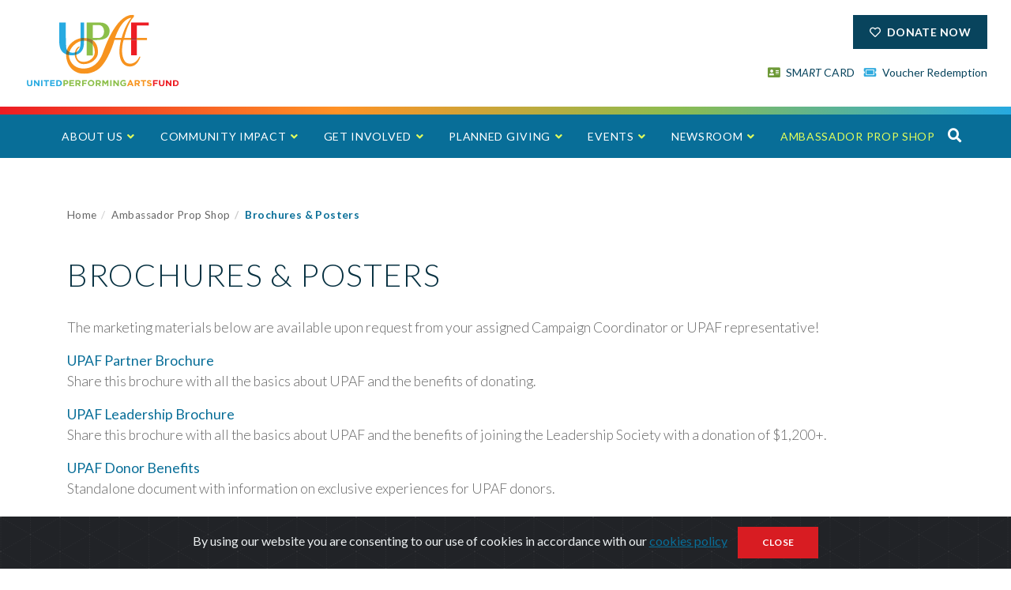

--- FILE ---
content_type: text/html; charset=UTF-8
request_url: https://upaf.org/ambassador-prop-shop/brochures-posters
body_size: 7008
content:
<!DOCTYPE html>
<html lang="en">
<head>
    <meta http-equiv="X-UA-Compatible" content="IE=edge" charset="utf-8">
    <link rel="stylesheet" type="text/css" href="/packages/trivera_bootstrap/themes/trivera_bootstrap/css/bootstrap.css">
	<link rel="stylesheet" type="text/css" href="/packages/trivera_bootstrap/themes/trivera_bootstrap/css/all.min.css">
	<link rel="stylesheet" type="text/css" href="/packages/trivera_bootstrap/themes/trivera_bootstrap/css/cookiealert.css">
     <link rel="stylesheet" type="text/css" href="/packages/trivera_bootstrap/themes/trivera_bootstrap/css/style.css">
    
<title>UPAF - Brochures &amp; Posters</title>

<meta http-equiv="content-type" content="text/html; charset=UTF-8"/>
<meta name="generator" content="concrete5"/>
<meta name="msapplication-TileImage" content="https://upaf.org/application/files/8815/7834/8317/android-chrome-192x192.png"/>
<link rel="shortcut icon" href="https://upaf.org/application/files/6715/7834/8922/favicon.png" type="image/x-icon"/>
<link rel="icon" href="https://upaf.org/application/files/6715/7834/8922/favicon.png" type="image/x-icon"/>
<link rel="apple-touch-icon" href="https://upaf.org/application/files/8815/7834/8317/android-chrome-192x192.png"/>
<link rel="canonical" href="https://upaf.org/ambassador-prop-shop/brochures-posters">
<script type="text/javascript">
    var CCM_DISPATCHER_FILENAME = "/index.php";
    var CCM_CID = 592;
    var CCM_EDIT_MODE = false;
    var CCM_ARRANGE_MODE = false;
    var CCM_IMAGE_PATH = "/concrete/images";
    var CCM_TOOLS_PATH = "/index.php/tools/required";
    var CCM_APPLICATION_URL = "https://upaf.org";
    var CCM_REL = "";
    var CCM_ACTIVE_LOCALE = "en_US";
</script>

<meta property="og:title" content="Brochures &amp; Posters">
<meta property="og:description" content="">
<meta property="og:type" content="website">
<meta property="og:url" content="https://upaf.org/ambassador-prop-shop/brochures-posters">
<meta property="og:image" content="https://upaf.org/application/files/5615/9412/8613/upaf-open-graph-image.jpg">
<meta property="og:image:width" content="1200">
<meta property="og:image:height" content="603">
<meta property="og:site_name" content="UPAF">
<meta property="fb:admins" content="upaf1">
<meta property="fb:app_id" content="35102802147">
<meta name="twitter:card" content="summary_large_image">
<meta name="twitter:site" content="@upaf">
<meta name="twitter:title" content="Brochures &amp; Posters">
<meta name="twitter:description" content="">
<meta name="twitter:image" content="https://upaf.org/application/files/5615/9412/8613/upaf-open-graph-image.jpg">
<meta property="og:locale" content="en_US">
<meta property="og:updated_time" content="2024-02-15T10:23:33-06:00">
<script type="text/javascript" src="/concrete/js/jquery.js?ccm_nocache=7df5b929542c1cf959a45e9a060c5ee1251733ca"></script>
<link href="/application/files/cache/css/237d9fe4a62037e29b09e264ef8fd2b223ba6075.css?ccm_nocache=7df5b929542c1cf959a45e9a060c5ee1251733ca" rel="stylesheet" type="text/css" media="all" data-source="/packages/trivera_bootstrap/blocks/autonav/templates/upaf_main_nav/view.css?ccm_nocache=7df5b929542c1cf959a45e9a060c5ee1251733ca /concrete/css/font-awesome.css?ccm_nocache=7df5b929542c1cf959a45e9a060c5ee1251733ca /concrete/blocks/social_links/view.css?ccm_nocache=7df5b929542c1cf959a45e9a060c5ee1251733ca">
   <meta name="viewport" content="width=device-width, initial-scale=1, shrink-to-fit=no">
    <script>
        if (navigator.userAgent.match(/IEMobile\/10\.0/)) {
            var msViewportStyle = document.createElement('style');
            msViewportStyle.appendChild(
                document.createTextNode(
                    '@-ms-viewport{width:auto!important}'
                )
            );
            document.querySelector('head').appendChild(msViewportStyle);
        }
    </script>
    
            <script type="text/javascript" src="/packages/trivera_bootstrap/themes/trivera_bootstrap/js/flaunt.js"></script>
            
<!-- Global site tag (gtag.js) - Google Analytics -->

<script async src="https://www.googletagmanager.com/gtag/js?id=UA-32853593-1"></script>

<script>
window.dataLayer = window.dataLayer || [];
function gtag(){dataLayer.push(arguments);}
gtag('js', new Date());
gtag('config', 'UA-32853593-1');
</script>

<!-- Google Tag Manager -->
<script>(function(w,d,s,l,i){w[l]=w[l]||[];w[l].push({'gtm.start':
new Date().getTime(),event:'gtm.js'});var f=d.getElementsByTagName(s)[0],
j=d.createElement(s),dl=l!='dataLayer'?'&l='+l:'';j.async=true;j.src=
'https://www.googletagmanager.com/gtm.js?id='+i+dl;f.parentNode.insertBefore(j,f);
})(window,document,'script','dataLayer','GTM-5QB2MHK');</script>
<!-- End Google Tag Manager -->

<!-- Google Tag Manager (noscript) -->
<noscript><iframe src="https://www.googletagmanager.com/ns.html?id=GTM-5QB2MHK"
height="0" width="0" style="display:none;visibility:hidden"></iframe></noscript>
<!-- End Google Tag Manager (noscript) -->

<script>
    $(document).ready(function () {
        $("#searchbar").on("click", function () {
            $("#search-dropdown").slideToggle();
            console.log('in');
        });
    });
</script>


<script>
    $(document).ready(function () {
        $("#searchbar2").on("click", function () {
            $("#search-dropdown").slideToggle();
        });
    });
</script>
<style>
    /* MOBILE SEARCH */
   /* 
 @media only screen and (max-width: 992px) {
        .header-search{
            position:static !important;
        }
        #search-dropdown{
            position: absolute;
            display: none; 
            top: 76px; 
            width: 100%; 
            right: 0px;
            border-radius: .1rem; 
            padding: 1.5rem 1.85rem 1.85rem 1.85rem;
            background: #EEE;
            border-bottom: 1px solid #ccc;
        }
        #query{
            border-radius: .1rem; 
            padding: 1.5rem 1.85rem;
            background-color: white;
        }
         #search-dropdown button {
            padding:1rem;
        }
        #search-dropdown .mb-3, .my-3 {
             margin-bottom: 0 !important;}
    }
 */
</style>

<link rel="apple-touch-icon" sizes="57x57" href="https://upaf.org/apple-icon-57x57.png">
<link rel="apple-touch-icon" sizes="60x60" href="https://upaf.org/apple-icon-60x60.png">
<link rel="apple-touch-icon" sizes="72x72" href="https://upaf.org/apple-icon-72x72.png">
<link rel="apple-touch-icon" sizes="76x76" href="https://upaf.org/apple-icon-76x76.png">
<link rel="apple-touch-icon" sizes="114x114" href="https://upaf.org/apple-icon-114x114.png">
<link rel="apple-touch-icon" sizes="120x120" href="https://upaf.org/apple-icon-120x120.png">
<link rel="apple-touch-icon" sizes="144x144" href="https://upaf.org/apple-icon-144x144.png">
<link rel="apple-touch-icon" sizes="152x152" href="https://upaf.org/apple-icon-152x152.png">
<link rel="apple-touch-icon" sizes="180x180" href="https://upaf.org/apple-icon-180x180.png">
<link rel="icon" type="image/png" sizes="192x192"  href="https://upaf.org/android-icon-192x192.png">
<link rel="icon" type="image/png" sizes="32x32" href="https://upaf.org/favicon-32x32.png">
<link rel="icon" type="image/png" sizes="96x96" href="https://upaf.org/favicon-96x96.png">
<link rel="icon" type="image/png" sizes="16x16" href="https://upaf.org/favicon-16x16.png">
<link rel="manifest" href="/manifest.json">
<meta name="msapplication-TileColor" content="#ffffff">
<meta name="msapplication-TileImage" content="https://upaf.org/ms-icon-144x144.png">
<meta name="theme-color" content="#ffffff">

</head>
<body>

<div class="ccm-page ccm-page-id-592 page-type-content page-template-content">
<header class="site-header active">
<div class="fixed-nav">
<div class="container-fluid padding-30 topbar">
<div class="row">
<div class="col-5 navbar-brand">
	<div itemscope="" itemtype="http://schema.org/Organization">

      <a itemprop="url" href="/"><img itemprop="logo" id="header-logo" src="https://upaf.org//packages/trivera_bootstrap/themes/trivera_bootstrap/images/upaf-logo-color.svg" alt="UPAF - United Performing Arts Fund"></a>
    	</div>
</div>

<div class="col-7 text-right utility">
	

    <p><a href="?campaign=472167" target="_blank"><span class="btn btn-drkblue" id="popupdonatebutton"><span class="far fa-heart">&nbsp;</span> Donate Now</span></a></p>

<p><a href="https://smartcard.upaf.org/" target="_blank"><span class="fas fa-address-card" style="color: #6e9a38;">&nbsp;</span> SM<em>ART</em>&nbsp;CARD</a>&nbsp;&nbsp;&nbsp;&nbsp;<a href="/performance-voucher/"><span class="fas fa-ticket-alt" style="color: #31abde;">&nbsp;</span> Voucher Redemption</a></p>



    <script>
    ;(function (win) {
      win.egProps = {
        campaigns: [
          {
            campaignId: '472167',
	    customDomain: 'events.upaf.org',
            donation: {
              modal: {
                urlParams: { ...readURLParams(), ...{ egrn: true } },
                elementSelector: '#popupdonatebutton'
              },
              nudgeTrays: [
      // CUSTOMIZE YOUR MESSAGE 
      { 
        title: 'One Gift.️', 
        content: 'Regional Impact.️', 
        ctaLabel: ' ⭐️ Give Now', 
        ctaColor: '#08445d', 
        triggerEvent: 'eg:donation:incomplete', 
      }, 
    ],
            }
          }
        ]
      }
  
      win.document.body.appendChild(makeEGScript())
  
      /**
       * Create the embed script
       */
      function makeEGScript() {
        var egScript = win.document.createElement('script')
        egScript.setAttribute('type', 'text/javascript')
        egScript.setAttribute('async', 'true')
        egScript.setAttribute('src', 'https://sdk.classy.org/embedded-giving.js')
  
        return egScript
      }
  
      /**
       * Read URL Params from your website. This could potentially
       * be included in the embed snippet
       */
      function readURLParams() {
        const searchParams = new URLSearchParams(location.search)
  
        const validUrlParams = ['c_src', 'c_src2', 'amount','recurring'];
  
        return validUrlParams.reduce(function toURLParamsMap(urlParamsSoFar, validKey) {
          const value = searchParams.get(validKey)
          return value === null ? urlParamsSoFar : { ...urlParamsSoFar, [validKey]: value }
        }, {})
      }
    })(window)
    </script>
    


    <!--<script>
    ;(function (win) {
      win.egProps = {
        campaigns: [
          {
            campaignId: '472167',
	    customDomain: 'events.upaf.org',
            donation: {
              modal: {
                urlParams: readURLParams(),
                elementSelector: '#popupdonatebutton'
              },
              nudgeTrays: [
      // CUSTOMIZE YOUR MESSAGE 
      { 
        title: 'Make a difference ⭐️', 
        content: 'Complete your gift to help make our mission possible.', 
        ctaLabel: 'Give Now', 
        ctaColor: '#08445d', 
        triggerEvent: 'eg:donation:incomplete', 
      }, 
    ],
            }
          }
        ]
      }
  
      win.document.body.appendChild(makeEGScript())
  
      /**
       * Create the embed script
       */
      function makeEGScript() {
        var egScript = win.document.createElement('script')
        egScript.setAttribute('type', 'text/javascript')
        egScript.setAttribute('async', 'true')
        egScript.setAttribute('src', 'https://sdk.classy.org/embedded-giving.js')
  
        return egScript
      }
  
      /**
       * Read URL Params from your website. This could potentially
       * be included in the embed snippet
       */
      function readURLParams() {
        const searchParams = new URLSearchParams(location.search)
  
        const validUrlParams = ['c_src', 'c_src2', 'amount','recurring'];
  
        return validUrlParams.reduce(function toURLParamsMap(urlParamsSoFar, validKey) {
          const value = searchParams.get(validKey)
          return value === null ? urlParamsSoFar : { ...urlParamsSoFar, [validKey]: value }
        }, {})
      }
    })(window)
    </script>-->
    
</div>
</div>
</div>
<div class="header-border">&nbsp;</div>
<nav class="navbar navbar-expand-lg navbar-dark bg-dark">
  <button class="navbar-toggler" type="button" data-toggle="collapse" data-target="#navbarHeader" aria-controls="navbarHeader" aria-expanded="false" aria-label="Toggle navigation">
    <span class="navbar-toggler-icon"></span>
  </button>
  
<a href="#searchbar2" aria-label="Open Search" aria-expanded="false" aria-controls="searchbar2" role="button" id="searchbar2" class="search-icon-mobile"><em class="fas fa-search"></em></a>


  <div class="collapse navbar-collapse" id="navbarHeader">
   

    <style>

</style>
<ul class="navbar-nav ml-auto"><li class="nav-item   dropdown"><a href="https://upaf.org/about" target="_self" class="  nav-link  dropdown-toggle  "   data-toggle="dropdown" aria-haspopup="true" aria-expanded="true">About Us</a><ul class="dropdown-menu dropdown-menu-right"><li class="nav-item   level2"><a href="https://upaf.org/about/who-we-support" target="_self" class="  dropdown-item "   data-toggle="dropdown" aria-haspopup="true" aria-expanded="true">Who We Support</a><ul class="dropdown-menu dropdown-menu-right"><li class="nav-item   level3"><a href="https://upaf.org/about/who-we-support/member-groups" target="_self" class="  dropdown-item  "  >Members</a></li><li class="nav-item   level3"><a href="https://upaf.org/about/who-we-support/affiliate-groups" target="_self" class="  dropdown-item  "  >Affiliates</a></li></ul></li><li class="nav-item   level2"><a href="https://upaf.org/about/leadership" target="_self" class="  dropdown-item "   data-toggle="dropdown" aria-haspopup="true" aria-expanded="true">Leadership</a><ul class="dropdown-menu dropdown-menu-right"><li class="nav-item   level3"><a href="https://upaf.org/about/leadership/cabinet" target="_self" class="  dropdown-item  "  >UPAF Cabinet</a></li></ul></li><li class="nav-item   level2"><a href="https://upaf.org/about/governance-accountability" target="_self" class="  dropdown-item "   data-toggle="dropdown" aria-haspopup="true" aria-expanded="true">Governance and Accountability</a><ul class="dropdown-menu dropdown-menu-right"><li class="nav-item   level3"><a href="https://upaf.org/about/governance-accountability/annual-report" target="_self" class="  dropdown-item  "  >Annual Report</a></li><li class="nav-item   level3"><a href="https://upaf.org/about/governance-accountability/policies" target="_self" class="  dropdown-item  "  >Policies</a></li></ul></li></ul></li><li class="nav-item   dropdown"><a href="https://upaf.org/community-impact" target="_self" class="  nav-link  dropdown-toggle  "   data-toggle="dropdown" aria-haspopup="true" aria-expanded="true">Community Impact</a><ul class="dropdown-menu dropdown-menu-right"><li class="nav-item   dropdown"><a href="https://upaf.org/community-impact/upaf-bright-minds" target="_self" class="  dropdown-item  "  >UPAF Bright Minds</a></li><li class="nav-item   dropdown"><a href="https://upaf.org/community-impact/arts-accessibility" target="_self" class="  dropdown-item  "  >UPAF Arts Accessibility</a></li></ul></li><li class="nav-item   dropdown"><a href="https://upaf.org/get-involved" target="_self" class="  nav-link  dropdown-toggle  "   data-toggle="dropdown" aria-haspopup="true" aria-expanded="true">Get Involved</a><ul class="dropdown-menu dropdown-menu-right"><li class="nav-item   dropdown"><a href="https://upaf.org/get-involved#ways-to-give" target="_self" class="  dropdown-item  "  >Ways to Give</a></li><li class="nav-item   dropdown"><a href="https://upaf.org/get-involved#benefits" target="_self" class="  dropdown-item  "  >Benefits of Giving</a></li><li class="nav-item   dropdown"><a href="https://upaf.org/get-involved/next-generation-upaf" target="_self" class="  dropdown-item  "  >Next Generation UPAF</a></li><li class="nav-item   dropdown"><a href="https://upaf.org/get-involved/notable-women" target="_self" class="  dropdown-item  "  >Notable Women</a></li><li class="nav-item   dropdown"><a href="https://upaf.org/get-involved/volunteer" target="_self" class="  dropdown-item  "  >Volunteer</a></li><li class="nav-item   dropdown"><a href="https://upaf.org/get-involved/matching-gifts" target="_self" class="  dropdown-item  "  >Matching Gifts</a></li><li class="nav-item   dropdown"><a href="https://upaf.org/get-involved/fundraise" target="_self" class="  dropdown-item  "  >Fundraise for the Arts</a></li><li class="nav-item   dropdown"><a href="https://upaf.org/get-involved/workplace-giving" target="_self" class="  dropdown-item  "  >Workplace Giving</a></li></ul></li><li class="nav-item   dropdown"><a href="https://upaf.org/planned-giving" target="_self" class="  nav-link  dropdown-toggle  "   data-toggle="dropdown" aria-haspopup="true" aria-expanded="true">Planned Giving</a><ul class="dropdown-menu dropdown-menu-right"><li class="nav-item   dropdown"><a href="https://upaf.org/planned-giving/encore-society" target="_self" class="  dropdown-item  "  >Encore Society</a></li></ul></li><li class="nav-item   dropdown"><a href="https://upaf.org/events" target="_self" class="  nav-link  dropdown-toggle  "   data-toggle="dropdown" aria-haspopup="true" aria-expanded="true">Events</a><ul class="dropdown-menu dropdown-menu-right"><li class="nav-item   dropdown"><a href="http://upafride.org" target="_blank" class="  dropdown-item  "  >UPAF Ride for the Arts</a></li><li class="nav-item   dropdown"><a href="https://upaf.org/events/performance_calendar" target="_self" class="  dropdown-item  "  >Performance Calendar</a></li></ul></li><li class="nav-item   dropdown"><a href="https://upaf.org/news" target="_self" class="  nav-link  dropdown-toggle  "   data-toggle="dropdown" aria-haspopup="true" aria-expanded="true">Newsroom</a><ul class="dropdown-menu dropdown-menu-right"><li class="nav-item   dropdown"><a href="https://upaf.org/news/upaf-news-1" target="_self" class="  dropdown-item  "  >UPAF News</a></li><li class="nav-item   dropdown"><a href="https://upaf.org/news/arts-news" target="_self" class="  dropdown-item  "  >Arts News</a></li><li class="nav-item   dropdown"><a href="https://upaf.org/news/stories" target="_self" class="  dropdown-item  "  >Stories</a></li><li class="nav-item   dropdown"><a href="https://upaf.org/news/media-room" target="_self" class="  dropdown-item  "  >Media Room</a></li><li class="nav-item   dropdown"><a href="https://upaf.org/news/upaf-speakers-bureau" target="_self" class="  dropdown-item  "  >UPAF Speaker&#039;s Bureau</a></li></ul></li><li class="nav-item nav-path-selected  "><a href="https://upaf.org/ambassador-prop-shop" target="_self" class="  nav-link  nav-path-selected"  >Ambassador Prop Shop</a></li><li class="nav-item search-icon"><a href="#searchbar" aria-label="Open Search" aria-expanded="false" aria-controls="searchbar" role="button" id="searchbar" class="search-icon"><em class="fas fa-search"></em></a></li></ul>
  </div>
</nav>
</div>

</header>

            <!-- SEARCH -->
                <div id="search-dropdown">
                    <div class="container">
                    <form id="site-search" role="search" method="get" action="https://upaf.org/search">
                        <div class="input-group mb-3">
                            <input id="query" name="query" style="border: 1px solid white;" type="text" class="form-control" placeholder="Search..." aria-label="Search" aria-describedby="Search Button">
                            <div class="input-group-append">
                                <button type="submit" class="fa fa-search fa-lg btn btn-green"><!-- <span>Search</span> --></button>
                            </div>
                        </div>
                    </form>
                    </div>
                </div>
                
<main>

	<div class="subpage-hero">
		</div>
  
    <div class="subpage-content">
    <div class="hidden">
    

<div class="container"><div class="row"><div class="col-12">    <nav role="navigation" aria-label="breadcrumb"><ol class="breadcrumb"><li><a href="https://upaf.org/" target="_self">Home</a></li><li><a href="https://upaf.org/ambassador-prop-shop" target="_self">Ambassador Prop Shop</a></li><li class="active">Brochures &amp; Posters</li></ol></nav>
</div></div></div>    </div>

    

<div class="container"><div class="row"><div class="col-12">    <h1  class="page-title">Brochures &amp; Posters</h1>
</div></div></div>

<div class="container"><div class="row"><div class="col-12">    <p>The marketing materials below are available upon request from your assigned Campaign Coordinator or UPAF representative!</p>

<p><a href="https://upaf.org/application/files/5617/0734/0588/ONLINE_FILE_AC_PartnerBrochure_FINAL.pdf" target="_blank">UPAF Partner Brochure</a><br />
Share this brochure with all the basics about UPAF and the benefits of donating.&nbsp;</p>

<p><a href="https://upaf.org/download_file/2632/0" target="_blank">UPAF Leadership Brochure</a><br />
Share this brochure with all the basics about UPAF and the benefits of joining the Leadership Society with a donation of $1,200+.&nbsp;</p>

<p><a href="https://upaf.org/application/files/8917/0742/9060/Individual_Benefits_Sheet_2024.pdf" target="_blank">UPAF Donor Benefits</a><br />
Standalone document with information on exclusive experiences for UPAF donors.</p>

</div></div></div>    </div>
    </main>


<footer class="footer">
    <div class="container-fluid">
        <div class="row">
            <div class="col-md-4 footer-logo">
                

    <a href="https://upaf.org/" ><img src="/application/files/9315/7834/7823/upaf-logo-color.svg" alt="United Performing Arts Fund" class="ccm-svg ccm-image-block img-responsive bID-231"></a>


    <p><a href="tel:414-273-8723">414-273-8723 (UPAF)</a><br />
301 W. Wisconsin Ave. Suite 600<br />
Milwaukee, WI 53203<br />
&nbsp;</p>



    <p><a href="https://upaf.org/contact"><span class="btn btn-green">Contact Us</span></a></p>

<p><a href="https://upaf.org/member-portal"><span class="btn btn-drkblue">Sign In</span></a></p>

            </div>
            <div class="col-md-4">
                

    
<ul class="bd-footer-links-vert"><li class="  "><a href="https://upaf.org/about" target="_self" class="  "  >About Us</a></li><li class="  "><a href="https://upaf.org/community-impact" target="_self" class="  "  >Community Impact</a></li><li class="  "><a href="https://upaf.org/get-involved" target="_self" class="  "  >Get Involved</a></li><li class="  "><a href="https://upaf.org/planned-giving" target="_self" class="  "  >Planned Giving</a></li><li class="  "><a href="https://upaf.org/events" target="_self" class="  "  >Events</a></li><li class="  "><a href="https://upaf.org/news" target="_self" class="  "  >Newsroom</a></li><li class="nav-path-selected  "><a href="https://upaf.org/ambassador-prop-shop" target="_self" class="  nav-path-selected"  >Ambassador Prop Shop</a></li></ul>


    <p><a href="https://upaf.org/careers">Careers</a></p>

            </div>
            <div class="col-md-4">
                

    <h3>Sign Up for Arts Beat</h3>

<p>Sign up for our FREE e-newsletter and you&#39;ll always have local performing arts information at your fingertips.</p>



    <form action="https://visitor.constantcontact.com/d.jsp" method="post" name="ccoptin" style="margin-bottom:2;" target="_blank">
<p><input name="m" type="hidden" value="1102150928651"><input name="p" type="hidden" value="oi"><label for="enter email address"><input class="text-box" name="ea" size="20" type="text" value="Enter email address"></label> <input class="btn btn-green" name="go" type="submit" value="Subscribe"></p>
</form>


    
<div id="ccm-block-social-links861" class="ccm-block-social-links">
    <ul class="list-inline">
                <li>
                <a target="_blank" rel="noopener noreferrer" href="https://www.facebook.com/upaf1?fref=ts&amp;ref=br_tf"
                    aria-label="Facebook"><i class="fa fa-facebook" aria-hidden="true" title="Facebook"></i></a>
            </li>
                    <li>
                <a target="_blank" rel="noopener noreferrer" href="https://www.instagram.com/upaf/"
                    aria-label="Instagram"><i class="fa fa-instagram" aria-hidden="true" title="Instagram"></i></a>
            </li>
                    <li>
                <a target="_blank" rel="noopener noreferrer" href="https://twitter.com/upaf"
                    aria-label="Twitter"><i class="fa fa-twitter" aria-hidden="true" title="Twitter"></i></a>
            </li>
                    <li>
                <a target="_blank" rel="noopener noreferrer" href="https://www.youtube.com/channel/UC3nTt1moD7P-CKzx94PvRBA"
                    aria-label="Youtube"><i class="fa fa-youtube" aria-hidden="true" title="Youtube"></i></a>
            </li>
                    <li>
                <a target="_blank" rel="noopener noreferrer" href="https://www.linkedin.com/company/united-performing-arts-fund"
                    aria-label="LinkedIn"><i class="fa fa-linkedin-square" aria-hidden="true" title="LinkedIn"></i></a>
            </li>
            </ul>
</div>

            </div>
        </div>
    </div>
    <div class="container">
        <div class="row">
            <div class="col-12">
                                    <p class="copyright"> &copy; 2026  United Performing Arts Fund, Milwaukee, Wisconsin. All Rights Reserved.    <a href="/privacy-policy">Privacy Policy</a> &bull; <a href="/cookie-policy">Cookies Policy</a> </p>
                
            </div>			
        </div>
    </div>


</footer>

<button onclick="topFunction()" id="myBtn" title="Go to top"><i class="fas fa-arrow-up"></i></button>

<script>
//Get the button
    var mybutton = document.getElementById("myBtn");

// When the user scrolls down 20px from the top of the document, show the button
    window.onscroll = function () {
        scrollFunction()
    };

    function scrollFunction() {
        if (document.body.scrollTop > 20 || document.documentElement.scrollTop > 20) {
            mybutton.style.display = "block";
        } else {
            mybutton.style.display = "none";
        }
    }

// When the user clicks on the button, scroll to the top of the document
    function topFunction() {
        document.body.scrollTop = 0;
        document.documentElement.scrollTop = 0;
    }
</script>

</div>
<!-- START Bootstrap-Cookie-Alert -->
<div class="alert text-center cookiealert" role="alert">
        <strong>By using our website you are consenting to our use of cookies in accordance with our <a href="/cookie-policy" target="_blank">cookies policy</a></strong>
        <button type="button" class="btn btn-primary btn-sm acceptcookies" aria-label="Close">
        Close
    </button>
    
</div>
<!-- END Bootstrap-Cookie-Alert -->
<script type="text/javascript" src="/packages/trivera_bootstrap/js/empty.js?ccm_nocache=e887a3ca4e2f95109649da86d3d2f1757af042a2"></script>
<script type="text/javascript" src="/application/files/cache/js/4ca6c84d685ea60c6a4976c0eeb8e6aeddc65aa0.js?ccm_nocache=7df5b929542c1cf959a45e9a060c5ee1251733ca" data-source="/packages/trivera_bootstrap/blocks/autonav/templates/upaf_main_nav/view.js?ccm_nocache=7df5b929542c1cf959a45e9a060c5ee1251733ca /concrete/blocks/image/view.js?ccm_nocache=7df5b929542c1cf959a45e9a060c5ee1251733ca"></script>

    <script src="/packages/trivera_bootstrap/themes/trivera_bootstrap/js/popper.min.js" ></script>
    <script src="/packages/trivera_bootstrap/themes/trivera_bootstrap/js/bootstrap.min.js"></script>
	<script src="/packages/trivera_bootstrap/themes/trivera_bootstrap/js/cookiealert.js"></script>
	
	

<script>
// When the user scrolls the page, execute myFunction
window.onscroll = function() {myFunction()};

// Get the navbar
var navbar = document.getElementById("quicklinksid");

// Get the offset position of the navbar
var sticky = navbar.offsetTop;

// Add the sticky class to the navbar when you reach its scroll position. Remove "sticky" when you leave the scroll position
function myFunction() {
  if (window.pageYOffset >= sticky) {
    navbar.classList.add("sticky")
  } else {
    navbar.classList.remove("sticky");
  }
}
</script>
  </body>
</body>
</html>


--- FILE ---
content_type: text/css
request_url: https://upaf.org/packages/trivera_bootstrap/themes/trivera_bootstrap/css/style.css
body_size: 5514
content:
@import url('https://fonts.googleapis.com/css?family=Lato:300,300i,400,400i,700,700i,900,900i&display=swap');

img
{
	max-width: 100%;
	height: auto;
}

html
{
	position: relative;
	min-height: 100%;
}

html, body
{
	min-height: 100%;
	height: auto !important;
	font-family: 'Lato', Calibri, Arial, sans-serif;
	font-weight: 300;
	color: #666;
}

a
{
	color: #086e98;
	font-weight: 400;
}

a:hover
{
	text-decoration: none;
	color: #26a9e0;
}

a.anchor
{
	display: block;
	position: relative;
	top: -250px;
	visibility: hidden;
}

p, ul, ol
{
	font-family: 'Lato', Calibri, Arial, sans-serif;
	font-size: 1.1em;
	font-weight: 300;
}

h1
{
	font-family: 'Lato', Calibri, Arial, sans-serif;
	font-weight: 300;
	color: #063040;
	text-transform: uppercase;
	/* font-size: 3em; */
	letter-spacing: .03em;
	margin-bottom: 30px;
}

h2
{
	font-family: 'Lato', Calibri, Arial, sans-serif;
	font-weight: 300;
	color: #086e98;
	text-transform: uppercase;
	/* font-size: 2em; */
	letter-spacing: .03em;
	margin: 15px 0 10px 0;
	font-size: 1.75rem;
}

h3
{
	font-family: 'Lato', Calibri, Arial, sans-serif;
	font-weight: 400;
	color: #333;
	margin-bottom: 15px;
	font-size: 1.25rem;
}

h4
{
	font-family: 'Lato', Calibri, Arial, sans-serif;
	font-weight: 400;
	color: #086e98;
	margin-bottom: 8px;
	font-size: 1rem;
	line-height: 1.5em;
}

.image-caption
{
	font-size: 12px;
	line-height: 14px !important;
}

.lead
{
	font-size: 1.3em;
	font-weight: 300;
	font-family: 'Lato', Calibri, Arial, sans-serif;
	color: #08445d;
}

.quote { padding: 30px; }

.quote p.quote-text
{
	font-size: 1.1em;
	color: #086e98;
	font-weight: 400;
	font-style: italic;
}

.quote p.quote-text::before
{
	font-family: "Font Awesome 5 Free";
	font-weight: 900;
	content: "\f10d";
	padding-right: 8px;
	color: #086e98;
}

.quote p.quote-text::after
{
	font-family: "Font Awesome 5 Free";
	font-weight: 900;
	content: "\f10e";
	padding-left: 8px;
	color: #086e98;
}

.quote-name
{
	font-size: .9em;
	color: #666;
}

.ccm-block-testimonial-position
{
	font-size: .8em;
	color: #666;
}

.gray { background: #eee; }
.bg-primary { background-color: #086e98 !important; }

img, img.img-responsive,picture
{
	max-width: 100%;
	height: auto;
	display: block;
}

.padding-top { padding-top: 245px; }
.padding-top-members { padding-top: 105px; }

img.member-logo
{
	margin: 2% auto;
	padding: 10px 20px;
}

.padding-30
{
	padding-left: 30px;
	padding-right: 30px;
}

.padding-top-30 
{
	padding-top: 30px;
	padding-bottom: 30px;
}

/* custom styles */
.utility { margin: 1.5% 0; }

.utility a
{
	color: #08445d;
	font-size: 14px;
	font-weight: 400;
}

.utility .btn
{
	font-size: 14px;
	padding: 10px 20px 10px 20px;
}

.utility  a .fas .fa-address-card { color: #ddd; }
.utility a:hover .fa-heart { color: #ec1c24; }

.home-hero-text, .subpage-hero
{
	-webkit-clip-path: polygon(0 0, 100% 0%, 100% 90%, 50% 100%, 0 90%);
	clip-path: polygon(0 0, 100% 0%, 100% 90%, 50% 100%, 0 90%);
}

.page-template-home .home-hero-text h1
{
	color: #fff;
	text-transform: uppercase;
	font-weight: 300;
	margin: 30px 0 0 0;
	font-size: 1.3em;
	letter-spacing: .03em;
}

.page-template-home .home-hero-text h2
{
	color: #fff;
	text-transform: uppercase;
	font-weight: 300;
	margin: 1% 0 1% 0;
	font-size: .9em;
	letter-spacing: .03em;
}

.home-hero-text p
{
	color: #fff;
	font-weight: 300;
	font-size: 1em;
	margin: 0;
	padding: 0 3%;
}

.page-template-home main { padding-top: 0px; }

main
{
	/* padding-top: 140px; */
	padding-bottom: 50px;
}

.subpage-hero.calendar
{
	margin-left: -15px;
	margin-right: -15px;
}

.subpage-hero
{
	/* margin-top: 55px; */
	margin-bottom: 30px;
}

.subpage-hero h1
{
	color: #fff;
	font-weight: 300;
	margin: 60px 0 30px 0;
}

.header-border
{
	background: linear-gradient(0.25turn, #ec1c24, #ff9225, #8cbc50, #26a9e0);
	height: 10px;
	width: 100%;
	position: relative;
}

.topbar
{
	background: #fff;
	height: 135px;
}

/* .form-control { border: 1px solid #fff; } */
#search-dropdown
{
	position: relative;
	display: none;
	top: 0px;
	/* width: 400px;  */
	margin: auto;
	border-radius: .1rem;
	padding: 1rem 1.2rem;
	z-index: 1;
	background: #eee;
}

#query
{
	border-radius: .1rem;
	/* padding: 1.5rem 1.85rem; */
	background-color: white;
	height: 50px;
}

#search-dropdown button { padding: 1rem; }

#search-dropdown span
{
	font-size: 16px;
	font-family: "arial",sans-serif;
	padding-left: 5px;
}

.ccm-search-block-form input.ccm-search-block-text
{
	padding: 5px 10px 8px 10px;
	color: #666;
	background: #eee;
	border: 2px solid #eee;
}

.fixed-nav
{
	position: relative;
	width: 100%;
	background: white;
	z-index: 9;
	border: 0px solid yellow;
	/* max-height: 0px; */
}

a.nav-link.nav-selected.nav-path-selected, .nav-path-selected { color: #e3ff5c !important; }
.footer .nav-path-selected { color: #086e98 !important; }

.page-template-home .navbar.bg-dark
{
	background-color: rgba(8, 110, 152, .7) !important;
	bottom: 0;
	position: relative;
	width: 100%;
}

.site-header.active .navbar.bg-dark
{
	background-color: rgba(8, 110, 152, 1) !important;
	bottom: 0;
	position: relative;
	width: 100%;
}

.navbar.bg-dark
{
	background-color: rgba(8, 110, 152, 1) !important;
	height: 55px;
}

.navbar-expand-lg .navbar-nav { margin: auto; }

.navbar-dark .navbar-nav .nav-link
{
	color: rgba(255, 255, 255, 1);
	text-transform: uppercase;
	font-weight: 400;
	font-size: 14px;
	letter-spacing: .05em;
}

.navbar-expand-lg .navbar-nav .nav-link
{
	padding-right: 1rem;
	padding-left: 1rem;
}

.navbar-brand
{
	display: block;
	padding-top: 0.3125rem;
	padding-bottom: 0.3125rem;
	font-size: 1.25rem;
	line-height: inherit;
	white-space: nowrap;
	margin-right: 0;
	/* height: 150px; */
}

.navbar-brand img
{
	width: 200px;
	height: auto;
	margin: 10px 0;
}

/* Homepage Callouts */
.section-ovr-2::after { z-index: 0 !important; }

/* .cta .section-ovr-1 { padding-top: 5%; } */
.cta
{
	margin: 30px 0;
	border: 0px solid red;
	align-content: center;
}

.cta .section-overlay
{
	min-height: 400px;
	display: table;
	width: 100%;
}

.cta .section-ovr-1 { 
	display: table-cell;
	vertical-align: middle;
	max-height: 300px;
	border: 0px solid red;
	}


.page-template-home .cta h2
{
	color: #fff;
	font-size: 24px;
	text-transform: uppercase;
	font-weight: 300;
	margin-top: 3%;
}

.cta h3, .cta p
{
	color: #fff;
	font-size: 18px;
	font-weight: 300;
	margin-bottom: 30px;
}

.page-template-home .hm-cta-btm h2, .page-template-home .hm-cta-btm p
{
	color: #fff;
	text-align: left;
}

.page-template-home .hm-cta-btm h2 { margin-bottom: 15px; }

/* End Homepage Callouts */
.sponsor-logos { margin: 30px 0 40px 0; }

.sponsor-logos img
{
	height: 80px;
	width: auto;
	margin: auto;
}

.page-template-home h2
{
	font-size: 24px;
	margin: 30px 0;
	font-weight: 400;
	text-align: center;
	color: #08445d;
}

/* Callout Block Trivera Block 1.0 */
.cta-block
{
	margin: 20px 0;
	border: 0px solid red;
	padding: 0;
	position: relative;
	overflow: hidden;
}

.cta-block img
{
	width: 100%;
	height: auto;
}

.cta-text
{
	background-color: rgba(0, 0, 0, .7);
	background-size: 100%;
	background-position: left bottom;
	position: absolute;
	bottom: -20px;
	padding: 40px 30px 65px 30px;
	color: #fff;
	border: 0px solid red;
	display: block;
	width: 100%;
	text-align: center;
}

.cta-text .cta-hdr
{
	color: #fff;
	text-transform: uppercase !important;
	letter-spacing: .03em;
	font-size: 1.15em;
}

.cta-text p { color: #fff; }
.cta-text a { color: @white !important; }

.cta-text:hover
{
	color: @white !important;
	-webkit-animation: mymove .5s infinite;
	animation: mymove .5s infinite;
}

@-webkit-keyframes mymove {
  from {bottom: 0px;}
  to {bottom: 0px;}
}
@keyframes mymove {
  from {bottom: 0px;}
  to {bottom: 0px;}
}

/* news styles */
.news
{
	background: #333;
	padding: 30px;
	margin: 30px;
	min-height: 380px;
}

.news a
{
	color: #ccc;
	font-size: .8em;
	letter-spacing: .03em;
}

.news a:hover { color: #666; }

.news h2
{
	font-size: 24px;
	color: #f6921e;
	font-weight: 300;
	margin: 0 0 15px 30px;
	text-align: left;
}

.blog-details { margin-bottom: 15px; }
.news-landing h2, .news-landing p { color: #fff; }

.blog-post.ccm-block-page-list-page-entry
{
	border-top: 1px solid #ddd;
	padding-top: 20px;
}

h2.blog-post-title
{
	text-transform: none;
	letter-spacing: 0;
	margin-top: 0;
	font-size: 1.25em;
}

.ccm-block-page-list-page-entry-read-more { margin: 10px 0 30px 0; }
div.ccm-block-page-list-page-entry-horizontal { margin-bottom: 3% !important; }

/* Performance Page Styles */
.showtimes
{
	margin-top: 30px;
	background: #eee;
	padding: 30px;
}

.showtimes .table td
{
	border-top: 1px solid #ccc;
	background: #fff;
}

p.member-title
{
	font-size: .8em;
	line-height: 1em;
}

.member-title a
{
	font-size: .8em;
	padding: 10px 0;
	color: #333;
	text-transform: uppercase;
	font-family: 'Lato', Calibri, Arial, sans-serif;
	letter-spacing: .03em;
	font-weight: 400;
}

.member-logo
{
	background: #fff;
	padding: 10px;
	margin-bottom: 10px;
}

.member-logo img { margin: auto; }
.memberlogo img {max-width: 200px; height: auto;}
p.member-description {font-size: 14px; margin-top: 10px;}

.member-info
{
	border: 0px solid #ddd;
	padding: 15px;
	background: #eee;
}

.member-info p, .member-info { font-size: 16px; }
.member-info .fas { font-size: 1.5em; }
.member-info a { font-weight: 400; }

.venue
{
	font-size: .9em;
	font-weight: 400;
}

.showtimes .time
{
	color: #333;
	font-size: .9em;
	font-weight: 400;
}

.showtimes p.date-hdr
{
	background: #086e98;
	color: white;
	text-transform: uppercase;
	padding: 8px;
	font-size: 1em;
	font-weight: 400;
	margin: 0 0 0 0 !important;
}

.calendar-filter
{
	background: #eee;
	padding: 15px;
	margin-bottom: 30px;
}

.ui-datepicker.ui-widget.ui-widget-content.ui-helper-clearfix.ui-corner-all { z-index: 3 !important; }

.datepicker.performance
{
	background: #fff url('/packages/trivera_bootstrap/themes/trivera_bootstrap/images/calendar-icon.svg') no-repeat right 8px center;
	padding: 8px 0px 8px 8px;
	border: 1px solid #ddd;
	background-size: 18px 18px;
	text-transform: uppercase;
	font-weight: 400;
	color: #08445d;
	font-size: 14px;
	width: 130px;
}

label.calendar-date, .calendar-date
{
	text-transform: uppercase;
	font-weight: 400;
	color: #08445d;
	font-size: 13px;
}

.calendar-date
{
	padding-right: 5px;
	cursor: pointer;
}

.clear
{
	font-size: 14px;
	font-weight: 400;
	line-height: 18px;
	padding: 4px 0;
	display: block;
	text-transform: uppercase;
	color: #08445d;
}

.date-box
{
	width: 26%;
	position: absolute;
	bottom: 10px;
	right: 10px;
	background: #fff;
	z-index: 2;
}

.smart-box {
	width: 26%;
	position: absolute;
	bottom: 10px;
	left: 10px;
	z-index: 2;
}

p.date-hdr
{
	background: #5c7f2b;
	color: white;
	text-transform: uppercase;
	padding: 5px;
	font-size: .8em;
	font-weight: 400;
	margin: 0 0 0 0 !important;
}

p.date
{
	color: #333 !important;
	font-weight: 600;
	padding: 6px 0 10px 0;
	font-size: 1.25em;
}

.box
{
	position: relative;
	top: 0;
	right: 0;
	margin-left: 0px;
	display: inline-block;
	border: 1px solid #ddd;
	width: 49%;
	float: left;
}

.box select
{
	background-color: #fff;
	color: #08445d;
	padding: 6px 12px;
	width: 100%;
	height: 37px;
	font-size: 14px;
	-webkit-appearance: none;
	appearance: none;
	outline: none;
	border: 0px solid #ccc;
	border-radius: 0px !important;
	-webkit-border-radius: 0px !important;
	text-transform: uppercase;
	font-weight: 400;
}

.box::before
{
	content: "\f107";
	border: 0px solid gray;
	font-family: FontAwesome;
	position: absolute;
	top: .25em;
	right: 12px;
	/* padding-right: 12px; */
	width: 20px;
	font-size: 18px;
	line-height: 30px;
	color: rgba(0, 0, 0, 0.5);
	pointer-events: none;
	background: #fff;
}

.box select option { padding: 30px; }

.card
{
	border: 0px solid red;
	border-radius: 0px;
	-webkit-border-radius: 0px;
}

.card.calendar-card
{
	height: 240px;
	margin-bottom: 30px;
	border: 0px solid red;
	background-repeat: no-repeat;
	background-size: cover;
	background-color: #000;
}

.card.calendar-card h2
{
	color: #fff;
	font-size: 1em;
	z-index: 2;
	position: relative;
	padding: 0 10px;
}

p.member-group
{
	background: #08445d;
	top: 0;
	display: block;
	margin-top: 0;
	padding: 10px;
	font-size: 14px;
	font-weight: 400;
}

.card-img-overlay
{
	position: absolute;
	top: 0;
	right: 0;
	bottom: 0;
	left: 0;
	background-color: rgba(0,0,0,0.7);
	z-index: 0;
}

p.card-text
{
	color: #ffffff;
	position: relative;
	z-index: 2;
	margin: 0 0 15px 0;
}

/* pagination styles */
.pagination
{
	display: inline-block;
	padding-left: 0;
	margin: 22px 0;
	border-radius: 2px;
}

.pagination>li
{
	display: inline;
	font-size: 14px;
	font-weight: 400;
}

.pagination>li>a,.pagination>li>span
{
	position: relative;
	float: left;
	padding: 8px 16px;
	line-height: 1.42857143;
	text-decoration: none;
	color: #086e98;
	background-color: #fff;
	border: 1px solid #ddd;
	margin-left: -1px;
}

.pagination>li:first-child>a,.pagination>li:first-child>span
{
	margin-left: 0;
	border-top-left-radius: 2px;
	border-bottom-left-radius: 2px;
}

.pagination>li:last-child>a,.pagination>li:last-child>span
{
	border-top-right-radius: 2px;
	border-bottom-right-radius: 2px;
}

.pagination>li>a:hover,.pagination>li>span:hover,.pagination>li>a:focus,.pagination>li>span:focus
{
	color: #2076af;
	background-color: #eee;
	border-color: #ddd;
}

.pagination>.active>a,.pagination>.active>span,.pagination>.active>a:hover,.pagination>.active>span:hover,.pagination>.active>a:focus,.pagination>.active>span:focus
{
	z-index: 2;
	color: #fff;
	background-color: #086e98;
	border-color: #086e98;
	cursor: default;
}

.pagination>.disabled>span,.pagination>.disabled>span:hover,.pagination>.disabled>span:focus,.pagination>.disabled>a,.pagination>.disabled>a:hover,.pagination>.disabled>a:focus
{
	color: #777;
	background-color: #fff;
	border-color: #ddd;
	cursor: not-allowed;
}

/* content page styles */
.subpage-content { padding-top: 50px; }
.subpage-content.calendar { padding-top: 80px; }

/* BREADCRUMBS */
.breadcrumb
{
	background: transparent;
	font-size: .85em;
	color: #666;
	font-weight: 400;
	letter-spacing: .03em;
	margin-bottom: 30px;
	padding-left: 0;
}

.breadcrumb a
{
	color: #666;
	font-weight: 400;
}

.breadcrumb>.active
{
	color: #086e98;
	font-weight: 700;
}

.breadcrumb>li+li:before
{
	content: "/\00a0";
	padding: 0 5px;
	color: #ccc;
}

/* back to top button */
#myBtn
{
	display: none;
	/* Hidden by default */
	position: fixed;
	/* Fixed/sticky position */
	bottom: 30px;
	/* Place the button at the bottom of the page */
	right: 0px;
	/* Place the button 30px from the right */
	z-index: 99;
	/* Make sure it does not overlap */
	border: none;
	/* Remove borders */
	outline: none;
	/* Remove outline */
	background-color: #086e98;
	/* Set a background color */
	color: white;
	/* Text color */
	cursor: pointer;
	/* Add a mouse pointer on hover */
	padding: 15px;
	/* Some padding */
	border-radius: 0px;
	/* Rounded corners */
	font-size: 18px;
	/* Increase font size */
}

#myBtn:hover
{
	background-color: #555;
	/* Add a dark-grey background on hover */
}

/* Footer */
ul.bd-footer-links-vert,ul.bd-footer-links-vert li
{
	list-style: none;
	margin: 0;
	padding: 0;
	font-size: 1em;
}

.bd-footer-links
{
	padding-left: 0;
	margin-bottom: 1rem;
}

.bd-footer-links  li
{
	display: inline-block;
	margin-left: 1rem;
}

.bd-footer a
{
	font-weight: 500;
	color: #495057;
}

.footer
{
	background: #cee2ea;
	padding: 100px 30px 40px 30px;
	-webkit-clip-path: polygon(0 10%, 50% 0, 100% 10%, 100% 100%, 0% 100%);
	clip-path: polygon(0 10%, 50% 0, 100% 10%, 100% 100%, 0% 100%);
}

.footer-logo img
{
	width: 150px;
	height: auto;
	margin-bottom: 20px;
}

.footer p.copyright
{
	text-align: center;
	font-size: .8em;
	margin: 30px 0 30px 0;
}

.copyright a { color: #086e98; }

footer .fa
{
	font-size: 1.5em;
	color: #08445d;
}

footer .ccm-block-social-links { margin-top: 60px; }

.footer h3
{
	text-transform: uppercase;
	font-size: 1.25em;
	color: #08445d;
	font-weight: 400;
	letter-spacing: .03em;
}

.footer p
{
	font-size: 1em;
	color: #333;
	font-weight: 300;
}

.footer a
{
	color: #08445d;
	font-weight: 400;
}

input.text-box
{
	border: 1px solid white;
	padding: 10px 10px 10px 10px;
	margin: 0 -5px 0 0;
	color: #666;
	font-size: 12px;
	font-weight: 300;
	width: 200px;
}

/* Buttons */
.btn
{
	border-radius: 0px;
	text-transform: uppercase;
	font-weight: 700;
	letter-spacing: .03em;
	font-size: 12px;
	padding: 10px 30px 10px 30px;
	font-family: 'Lato', sans-serif;
}

.btn-green, btn.success
{
	color: #fff;
	background-color: #5c7f2b;
	border-color: #5c7f2b;
}

.btn-green:hover, btn.success:hover
{
	color: #fff;
	background-color: #4c7020;
	border-color: #4c7020;
}

.btn-blue, .btn-default
{
	color: #fff;
	background-color: #086e98;
	border-color: #086e98;
}

.btn-blue:hover,  .btn-default:hover
{
	color: #fff;
	background-color: #08445d;
	border-color: #08445d;
}

.btn-drkblue
{
	color: #fff;
	background-color: #08445d;
	border-color: #08445d;
}

.btn-drkblue:hover
{
	color: #fff;
	background-color: #063041;
	border-color: #063041;
}

.btn-ltblue
{
	color: #fff;
	background-color: #239dce;
	border-color: #239dce;
}

.btn-ltblue:hover
{
	color: #fff;
	background-color: #2190bc;
	border-color: #2190bc;
}

.btn-red, .btn-primary
{
	color: #fff;
	background-color: #d81c22;
	border-color: #d81c22;
}

.btn-red:hover, .btn-primary:hover
{
	color: #fff;
	background-color: #bd0e15;
	border-color: #bd0e15;
}

.btn-orange
{
	color: #fff;
	background-color: #f6921e;
	border-color: #f6921e;
}

.btn-orange:hover
{
	color: #fff;
	background-color: #F97225;
	border-color: #F97225;
}

.btn-wht-outline
{
	color: #eee;
	background-color: transparent;
	border: 1px solid #eee;
}

.btn-wht-outline:hover
{
	color: #adadad;
	background-color: transparent;
	border: 1px solid #adadad;
}

.btn-dk-outline
{
	color: #08445d;
	background-color: transparent;
	border: 1px solid #08445d;
}

.btn-dk-outline:hover
{
	color: #08445d;
	background-color: #bdfbff;
	border: 1px solid #08445d;
}

li.search-icon { display: none; }

a.search-icon-mobile
{
	display: block;
	color: #fff;
}

.navbar-toggler
{
	padding: 0.25rem 0rem;
	font-size: 1.25rem;
	line-height: 1;
	background-color: transparent;
	border: 0px solid transparent;
	border-radius: 0rem;
}

.mobile { display: none; }
.show-mobile { display: block; }
.ccm-form .text-muted.small { color: #f6921e !important; }

/* #SmartCard, #SmartCardPremium, .SmartCard, .SmartCardPremium
{
	color: #000;
	background: #fff;
	border: .25em solid #CCC;
	margin-right: 1em;
	padding: .5em .5em .5em .5em;
	-moz-border-radius: 1.25em;
	-webkit-border-radius: 1.25em;
	border-radius: 1.25em;
}
#SmartCardPremium, .SmartCardPremium
{
	color: #fff;
	background: #000;
	border: .25em solid #fff;
}
.SmartCard, .SmartCardPremium
{
	float: none;
	width: 100%;
}
#CardNumberOnCard, #ExpireOnCard, #LevelOnCard, #NameOnCard, #ExpireOnCardisExpired
{
	font-size: 1.5em;
	font-weight: 400;
	text-transform: uppercase;
}
#CardNumberOnCard
{
	font-size: 2em;
	font-weight: 400;
}
#ExpireOnCardisExpired, .ExpireOnCardisExpired
{
	color: red;
}
#TheatersPanel, #OthersPanel
{
	border: .0625em solid #CCC;
	padding: 1em;
	-moz-border-radius: 1em;
	border-radius: 1em;
} */

/* MEDIA QUERIES */

@media (min-width: 992px)
{
	li.search-icon
	{
		color: #fff;
		margin-top: 5px;
		display: block;
	}
	
	li.search-icon a { color: #fff; }
	a.search-icon-mobile { display: none; }
	.mobile { display: inline-block; }
	.show-mobile { display: none; }
	
	.fixed-nav
	{
		position: fixed;
		max-height: 145px;
	}
	
	main { padding-top: 145px; }
	.subpage-hero { margin-top: 55px; }
	.page-template-home main { padding-top: 145px; }
	
	.page-template-home .navbar.bg-dark
	{
		background-color: rgba(8, 110, 152, .7) !important;
		bottom: 0;
		position: relative;
		width: 100%;
	}
	
	.page-template-home .home-hero-text h1
	{
		color: #fff;
		text-transform: uppercase;
		font-weight: 300;
		margin: 90px 0 0 0;
		font-size: 2.25em;
		letter-spacing: .03em;
	}
	
	.page-template-home .home-hero-text h2
	{
		margin: 1% 0;
		font-size: 1.2em;
	}
	
	#search-dropdown { top: 200px; }
	.searchBoxTop {
		top: 258px !important;
	}
}

@media screen and (max-width: 992px)
{
	h1 { font-size: 1.5em; }
	h2 { font-size: 1.25em; }
	h3 { font-size: 1em; }
	h4 { font-size: .8em; }
	.lead { font-size: 1.1em; }
	p, ul, ol { font-size: 1em; }
	
	.cta-text .cta-hdr
	{
		color: #fff;
		text-transform: uppercase !important;
		letter-spacing: .03em;
		font-size: .8em;
	}
	
	.btn
	{
		font-size: 11px;
		padding: 10px 20px 10px 20px;
	}
	
	.navbar-expand-lg .navbar-nav
	{
		margin: auto;
		background: #08445d;
		padding: .5em;
	}
	.navbar-light .navbar-nav {
		background-color: #f8f9fa !important;
	}
	.navbar-light .navbar-nav.text-right {
		text-align: left !important;
	}
	
	.padding-top-members { padding-top: 30px; }
	.padding-top { padding-top: 30px; }
	.subpage-content { padding-top: 0px; }
	.page-template-home .navbar.bg-dark { background-color: rgba(8, 110, 152, 1) !important; }
	
	.col-sidebar
	{
		background: #eee;
		padding: 20px;
		margin-bottom: 20px;
	}
}



@media screen and (max-width: 600px)
{
	html, body { font-weight: 400; }
	p, ul, ol { font-weight: 400; }
	.home-hero-text h1 { font-size: 1em; }
	.home-hero-text p { font-size: .75em; }
	.navbar-collapse { background-color: #08445d; }
	
	.cta-text .cta-hdr
	{
		color: #fff;
		text-transform: uppercase !important;
		letter-spacing: .03em;
		font-size: 1.25em;
	}
	
	.subpage-content { padding-top: 20px; }
	
	.utility .btn
	{
		font-size: 12px;
		padding: 5px 10px;
	}
	
	.fixed-nav .padding-30
	{
		padding-left: 15px;
		padding-right: 15px;
		padding-top: 15px;
	}
	
	.topbar { height: auto; }
	
	header ul.dropdown-menu
	{
		min-width: 260px !important;
		padding-top: 0 !important;
		margin-top: 0 !important;
	}
	
	.showtimes h2 { font-size: 1em; }
	
	.datepicker.performance
	{
		width: 100%;
		margin-top: 0px;
	}
	
	.card.calendar-card
	{
		height: 240px;
		margin-bottom: 30px;
		border: 0px solid red;
		background-repeat: no-repeat;
		background-size: 100% auto;
	}
	
	.box select { min-width: 90%; }
	
	.box
	{
		margin: 10px 15px 0 15px;
		width: 90%;
		float: none;
	}
	
	img.member-logo
{
	margin: 2% auto;
	padding: 10px 0px;
}

}

@media screen and (min-width: 601px) {
	header ul.dropdown-menu {
		padding: 5px !important;
	}
}


/* ipad pro media query */

@media only screen 
  and (min-device-width: 1024px) 
  and (max-device-width: 1024px) 
  and (orientation: portrait) 
  and (-webkit-min-device-pixel-ratio: 2)
{
	.navbar-expand-lg .navbar-nav .nav-link
	{
		padding-right: .5rem;
		padding-left: .5rem;
	}
	
	.navbar-dark .navbar-nav .nav-link { font-size: 12px; }
}

@media only screen 
  and (min-device-width: 1366px) 
  and (max-device-width: 1366px) 
  and (orientation: landscape) 
  and (-webkit-min-device-pixel-ratio: 2)
{
	.navbar-expand-lg .navbar-nav .nav-link
	{
		padding-right: .5rem;
		padding-left: .5rem;
	}
	
	.navbar-dark .navbar-nav .nav-link { font-size: 14px; }
}

/* C5 login style fixes */
div.ccm-area.ccm-area-inline-edit-disabled div.ccm-block-edit-inline-active
{
	z-index: 999;
	background: #fff;
}

.ccm-toolbar-visible .fixed-nav { position: relative; }
.ccm-toolbar-visible main { padding-top: 0px; }

html.ccm-toolbar-visible html, html.ccm-toolbar-visible body
{
	font-weight: 400 !important;
	color: #333 !important;
}

.ccm-toolbar-visible #search-dropdown { top: 55px; }
.ccm-toolbar-visible .hidden { display: none; }
.dropdown-item {white-space: normal;}
.login_block_container {background: #eee; margin-bottom: 30px;padding:30px;}
.login_block_container input[type=text], .login_block_container input[type=password] {width: 100%;font-family: 'Lato', san-serif;}
.login_block_container input[type=checkbox] {
    margin-right: 5px;
    vertical-align: middle !important;
}

.login_block_container .btn-red {margin-right: 20px;}
.login_block_container a {font-size:14px;}

.alert {
  margin-top: 80px;
}

--- FILE ---
content_type: text/plain
request_url: https://www.google-analytics.com/j/collect?v=1&_v=j102&a=1540511982&t=pageview&_s=1&dl=https%3A%2F%2Fupaf.org%2Fambassador-prop-shop%2Fbrochures-posters&ul=en-us%40posix&dt=UPAF%20-%20Brochures%20%26%20Posters&sr=1280x720&vp=1280x720&_u=YEDAAUABAAAAACAAI~&jid=515728810&gjid=25821917&cid=1006138842.1768410599&tid=UA-32853593-1&_gid=391749123.1768410599&_r=1&_slc=1&gtm=45He61d0h2n815QB2MHKv830565705za200zd830565705&gcd=13l3l3l3l1l1&dma=0&tag_exp=103116026~103200004~104527906~104528500~104684208~104684211~105391252~115938466~115938468~117041588&z=991872416
body_size: -448
content:
2,cG-2HM8KN49P2

--- FILE ---
content_type: text/javascript
request_url: https://upaf.org/application/files/cache/js/4ca6c84d685ea60c6a4976c0eeb8e6aeddc65aa0.js?ccm_nocache=7df5b929542c1cf959a45e9a060c5ee1251733ca
body_size: 121
content:
jQuery(function($){if($(window).width()>968){$('.navbar-nav .dropdown').hover(function(){$(this).find('.dropdown-menu').first().stop(true,true).delay(100).slideDown();},function(){$(this).find('.dropdown-menu').first().stop(true,true).delay(100).slideUp();});$('.navbar-nav .dropdown > a').click(function(){location.href=this.href;});$('.navbar-nav .level2 > a').click(function(){location.href=this.href;});}else{$(".dropdown a").on("click",function(){if($(this).hasClass("open")){console.log("has class");console.log(this.href);location.href=this.href;}else{console.log("add class");$(this).addClass("open");}});$('.navbar-nav .level2 > a').click(function(){location.href=this.href;});}});;

$('.ccm-image-block-hover').mouseover(function(){$(this).attr('src',$(this).data('hover-src'));$(this).parent('picture').find('source').attr('srcset',$(this).data('hover-src'));}).mouseout(function(){$(this).attr("src",$(this).data('default-src'));$(this).parent('picture').find('source').attr('srcset',$(this).data('default-src'));});;



--- FILE ---
content_type: image/svg+xml
request_url: https://upaf.org//packages/trivera_bootstrap/themes/trivera_bootstrap/images/upaf-logo-color.svg
body_size: 8031
content:
<?xml version="1.0" encoding="utf-8"?>
<!-- Generator: Adobe Illustrator 24.0.1, SVG Export Plug-In . SVG Version: 6.00 Build 0)  -->
<svg version="1.1" id="Layer_1" xmlns="http://www.w3.org/2000/svg" xmlns:xlink="http://www.w3.org/1999/xlink" x="0px" y="0px"
	 viewBox="0 0 185 92" style="enable-background:new 0 0 185 92;" xml:space="preserve">
<style type="text/css">
	.st0{clip-path:url(#SVGID_2_);fill:#27AAE1;}
	.st1{clip-path:url(#SVGID_2_);fill:#8CBF49;}
	.st2{clip-path:url(#SVGID_2_);fill:#F7941E;}
	.st3{clip-path:url(#SVGID_2_);fill:#ED1D24;}
	.st4{clip-path:url(#SVGID_4_);fill:#ED1D24;}
	.st5{fill:#27AAE1;}
	.st6{fill:#8CBF49;}
	.st7{fill:none;}
	.st8{clip-path:url(#SVGID_6_);fill:#ED1D24;}
	.st9{clip-path:url(#SVGID_6_);fill:#F7931E;}
	.st10{clip-path:url(#SVGID_8_);fill:#6D6E3E;}
	.st11{clip-path:url(#SVGID_8_);fill:#937A37;}
	.st12{clip-path:url(#SVGID_8_);fill:#F7931E;}
	.st13{clip-path:url(#SVGID_8_);fill:#ED1D24;}
	.st14{clip-path:url(#SVGID_8_);fill:#BE1F24;}
</style>
<g>
	<defs>
		<rect id="SVGID_1_" x="3.8" y="3.6" width="177.8" height="84.5"/>
	</defs>
	<clipPath id="SVGID_2_">
		<use xlink:href="#SVGID_1_"  style="overflow:visible;"/>
	</clipPath>
	<path class="st0" d="M3.8,84.8v-4.1h1.6v4.1c0,1.2,0.6,1.8,1.6,1.8c1,0,1.6-0.6,1.6-1.7v-4.2h1.6v4.1c0,2.2-1.2,3.3-3.2,3.3
		C5,88,3.8,86.9,3.8,84.8"/>
	<polygon class="st0" points="12,80.7 13.4,80.7 16.8,85.1 16.8,80.7 18.4,80.7 18.4,87.9 17,87.9 13.5,83.3 13.5,87.9 12,87.9 	"/>
	<rect x="20.4" y="80.7" class="st0" width="1.6" height="7.2"/>
	<polygon class="st0" points="25.7,82.1 23.5,82.1 23.5,80.7 29.5,80.7 29.5,82.1 27.3,82.1 27.3,87.9 25.7,87.9 	"/>
	<polygon class="st0" points="31,80.7 36.4,80.7 36.4,82.1 32.5,82.1 32.5,83.6 36,83.6 36,85 32.5,85 32.5,86.5 36.5,86.5 
		36.5,87.9 31,87.9 	"/>
	<path class="st0" d="M38.1,80.7h2.8c2.3,0,3.9,1.6,3.9,3.6v0c0,2-1.6,3.6-3.9,3.6h-2.8V80.7z M40.9,86.5c1.3,0,2.2-0.9,2.2-2.2v0
		c0-1.3-0.9-2.2-2.2-2.2h-1.2v4.4H40.9z"/>
	<path class="st1" d="M46.4,80.7h3c1.7,0,2.8,1,2.8,2.5v0c0,1.7-1.3,2.5-2.9,2.5H48v2.2h-1.6V80.7z M49.3,84.3
		c0.8,0,1.3-0.5,1.3-1.1v0c0-0.7-0.5-1.1-1.3-1.1H48v2.2H49.3z"/>
	<polygon class="st1" points="53.5,80.7 59,80.7 59,82.1 55.1,82.1 55.1,83.6 58.5,83.6 58.5,85 55.1,85 55.1,86.5 59.1,86.5 
		59.1,87.9 53.5,87.9 	"/>
	<path class="st1" d="M60.7,80.7H64c0.9,0,1.6,0.3,2.1,0.7c0.4,0.4,0.6,1,0.6,1.7v0c0,1.2-0.6,1.9-1.6,2.2l1.8,2.6h-1.9l-1.6-2.3h0
		h-1.2v2.3h-1.6V80.7z M63.9,84.2c0.8,0,1.2-0.4,1.2-1v0c0-0.7-0.5-1-1.3-1h-1.6v2.1H63.9z"/>
	<polygon class="st1" points="68.4,80.7 73.9,80.7 73.9,82.1 70,82.1 70,83.7 73.4,83.7 73.4,85.1 70,85.1 70,87.9 68.4,87.9 	"/>
	<path class="st1" d="M75.1,84.3L75.1,84.3c0-2.1,1.6-3.8,3.9-3.8c2.2,0,3.8,1.7,3.8,3.7v0c0,2.1-1.6,3.7-3.9,3.7
		S75.1,86.4,75.1,84.3 M81.1,84.3L81.1,84.3c0-1.3-0.9-2.3-2.2-2.3c-1.3,0-2.2,1-2.2,2.3v0c0,1.2,0.9,2.3,2.2,2.3
		C80.2,86.6,81.1,85.6,81.1,84.3"/>
	<path class="st1" d="M84.4,80.7h3.3c0.9,0,1.6,0.3,2.1,0.7c0.4,0.4,0.6,1,0.6,1.7v0c0,1.2-0.6,1.9-1.6,2.2l1.8,2.6h-1.9l-1.6-2.3h0
		H86v2.3h-1.6V80.7z M87.6,84.2c0.8,0,1.2-0.4,1.2-1v0c0-0.7-0.5-1-1.3-1H86v2.1H87.6z"/>
	<polygon class="st1" points="92.1,80.7 93.8,80.7 95.7,83.7 97.6,80.7 99.3,80.7 99.3,87.9 97.7,87.9 97.7,83.2 95.7,86.3 
		95.7,86.3 93.6,83.2 93.6,87.9 92.1,87.9 	"/>
	<rect x="101.3" y="80.7" class="st1" width="1.6" height="7.2"/>
	<polygon class="st1" points="105,80.7 106.4,80.7 109.8,85.1 109.8,80.7 111.4,80.7 111.4,87.9 110,87.9 106.5,83.3 106.5,87.9 
		105,87.9 	"/>
	<path class="st1" d="M113,84.3L113,84.3c0-2.1,1.6-3.8,3.8-3.8c1.3,0,2.1,0.4,2.8,1l-1,1.2c-0.6-0.5-1.1-0.7-1.9-0.7
		c-1.2,0-2.1,1-2.1,2.3v0c0,1.3,0.9,2.3,2.2,2.3c0.6,0,1.1-0.1,1.5-0.4v-1h-1.6v-1.4h3.1v3.1c-0.7,0.6-1.8,1.1-3.1,1.1
		C114.6,88,113,86.5,113,84.3"/>
	<path class="st2" d="M124.2,80.6h1.5l3.1,7.3h-1.7l-0.7-1.6h-3.1l-0.7,1.6h-1.6L124.2,80.6z M125.8,84.9l-1-2.4l-1,2.4H125.8z"/>
	<path class="st2" d="M130.1,80.7h3.3c0.9,0,1.6,0.3,2.1,0.7c0.4,0.4,0.6,1,0.6,1.7v0c0,1.2-0.6,1.9-1.6,2.2l1.8,2.6h-1.9l-1.6-2.3
		h0h-1.2v2.3h-1.6V80.7z M133.3,84.2c0.8,0,1.2-0.4,1.2-1v0c0-0.7-0.5-1-1.3-1h-1.6v2.1H133.3z"/>
	<polygon class="st2" points="139.4,82.1 137.2,82.1 137.2,80.7 143.3,80.7 143.3,82.1 141,82.1 141,87.9 139.4,87.9 	"/>
	<path class="st2" d="M144.2,86.9l0.9-1.1c0.7,0.5,1.3,0.9,2.2,0.9c0.7,0,1-0.3,1-0.7v0c0-0.4-0.2-0.6-1.5-0.9
		c-1.5-0.4-2.4-0.8-2.4-2.2v0c0-1.3,1.1-2.2,2.5-2.2c1.1,0,2,0.3,2.7,0.9l-0.8,1.2c-0.6-0.4-1.3-0.7-1.9-0.7c-0.6,0-0.9,0.3-0.9,0.6
		v0c0,0.5,0.3,0.6,1.6,1c1.5,0.4,2.3,0.9,2.3,2.2v0c0,1.4-1.1,2.2-2.7,2.2C146.2,88,145.1,87.6,144.2,86.9"/>
	<polygon class="st3" points="151.5,80.7 157,80.7 157,82.1 153.1,82.1 153.1,83.7 156.6,83.7 156.6,85.1 153.1,85.1 153.1,87.9 
		151.5,87.9 	"/>
	<path class="st3" d="M158.4,84.8v-4.1h1.6v4.1c0,1.2,0.6,1.8,1.6,1.8c1,0,1.6-0.6,1.6-1.7v-4.2h1.6v4.1c0,2.2-1.2,3.3-3.2,3.3
		C159.6,88,158.4,86.9,158.4,84.8"/>
</g>
<g>
	<defs>
		<rect id="SVGID_3_" x="3.8" y="80.5" width="177.8" height="7.5"/>
	</defs>
	<clipPath id="SVGID_4_">
		<use xlink:href="#SVGID_3_"  style="overflow:visible;"/>
	</clipPath>
	<polygon class="st4" points="166.6,80.7 168,80.7 171.4,85.1 171.4,80.7 173,80.7 173,87.9 171.6,87.9 168.1,83.3 168.1,87.9 
		166.6,87.9 	"/>
	<path class="st4" d="M174.9,80.7h2.8c2.3,0,3.9,1.6,3.9,3.6v0c0,2-1.6,3.6-3.9,3.6h-2.8V80.7z M177.8,86.5c1.3,0,2.2-0.9,2.2-2.2v0
		c0-1.3-0.9-2.2-2.2-2.2h-1.2v4.4H177.8z"/>
</g>
<path class="st5" d="M70.7,12.7v19.5c-0.1,6.3,0.1,12.4-4.9,16.3c-2.6,2.1-6.3,2.9-9.5,2.9c-5.9,0-12.1-2.5-13.9-9.6
	c-0.5-2.1-0.8-4.6-0.8-6.8V12.7h7.7v15.6c0,3,0.4,7.5,0.3,10.4c0,2.7,0,5.2,1.8,7.1c1.6,1.6,3.6,2.5,5.7,2.5c4.5,0,8.1-1.9,9.1-7.4
	c0.5-2.5,0.5-8.9,0.5-11.6V12.7H70.7"/>
<path class="st6" d="M81,51.5h-7.3V12.7h16.5c6.7,0,10.4,5.2,10.4,9.3c0,11.7-10.9,11.3-19.6,11.3V51.5 M81,30.8
	c1.1-0.1,6.8,0,7.8-0.1c2.9-0.4,5.3-3.1,5.3-7.7c0-4.4-3-7.3-5.5-7.3H81V30.8"/>
<rect x="3.8" y="3.6" class="st7" width="177.8" height="84.5"/>
<g>
	<defs>
		<rect id="SVGID_5_" x="41.6" y="3.6" width="105.2" height="69.7"/>
	</defs>
	<clipPath id="SVGID_6_">
		<use xlink:href="#SVGID_5_"  style="overflow:visible;"/>
	</clipPath>
	<path class="st8" d="M132.5,30.9h-6.8V12.7h21v3.4h-14.2V30.9L132.5,30.9z M132.5,51.4h-6.8v-18h6.8v0.1V51.4"/>
	<path class="st9" d="M73.7,34.4c-0.9-0.2-1.9-0.3-3-0.3c0-0.6,0-1.2,0-1.8v-1.4c1,0,2,0.1,3,0.2V34.4 M53.6,47.4
		c-0.8-0.4-1.5-1-2.1-1.6c-0.3-0.3-0.6-0.7-0.8-1.1c2.5-7.6,9.6-12.3,16.2-13.6c0,1,0,2.2,0,3.4C60.8,36.2,55.2,42,53.6,47.4 M60,48
		c0.5-2.9,2-6,5.2-7.3v1.4c-2,1.4-2.8,3.4-3.2,5.2C61.3,47.7,60.7,47.9,60,48 M70.2,61.8c-7.4,0-10.1-7-10.4-10.7
		c0.6-0.1,1.3-0.3,1.9-0.5c0,2.5,0.9,8.5,8.5,8.5c7.2,0,13-5.6,13-11.3c0-3-0.6-6.2-2.2-8.8v-5.4c4.8,3.4,6,9.3,6,14.2
		C87,55.7,79,61.8,70.2,61.8 M126,7.1c-0.9,0-11.1,0.5-19.1,23.8h7.8C114.7,30.9,118.1,16.4,126,7.1C126.1,7.1,126,7.1,126,7.1
		 M70.9,73.2c-13,0-21.2-10.2-21.2-22.7c0-0.1,0-0.2,0-0.3c1.1,0.4,2.2,0.7,3.3,0.9C53.3,58.1,58.3,67,70.2,67
		c15.4,0,20.9-14.7,22.1-17.5c1.2-2.7,14.6-46,35.2-46c0.5,0,1.1,0,1.6,0.1v2.4c0,0-6.2,4.1-11.3,24.8h7.9v2.4H117
		c0,0-5.1,16.7,1.8,25.6c1.2,1.5,3.3,2.5,5.8,2.5c3.7,0,8.1-2.2,10.9-8.3h1.2c0,0-3,11.6-12.2,11.6c-9.2,0-15.6-9.4-10.6-31.5h-7.6
		c0,0-8.2,31-23.2,37.3C78.7,72.4,74.6,73.2,70.9,73.2"/>
</g>
<g>
	<defs>
		<rect id="SVGID_7_" x="3.8" y="3.6" width="177.8" height="84.5"/>
	</defs>
	<clipPath id="SVGID_8_">
		<use xlink:href="#SVGID_7_"  style="overflow:visible;"/>
	</clipPath>
	<path class="st10" d="M66.8,34.5c0-1.2,0-2.4,0-3.4c1.2-0.2,2.3-0.3,3.4-0.3c0.2,0,0.3,0,0.5,0v1.4c0,0.6,0,1.2,0,1.8
		c-0.2,0-0.3,0-0.5,0C69,34,67.9,34.2,66.8,34.5 M59.8,51.2c0-0.2,0-0.4,0-0.6c0-0.8,0.1-1.7,0.2-2.5c0.7-0.2,1.3-0.4,1.9-0.7
		c-0.2,1.2-0.3,2.3-0.3,3.2c0,0,0,0.1,0,0.1C61.1,50.9,60.4,51,59.8,51.2 M53,51.2c-1.1-0.2-2.2-0.5-3.3-0.9c0-2,0.4-3.9,0.9-5.6
		c0.2,0.4,0.5,0.7,0.8,1.1c0.6,0.7,1.3,1.2,2.1,1.6c-0.3,1.1-0.5,2.2-0.5,3.2C53,50.8,53,51,53,51.2"/>
	<path class="st11" d="M81,39.1c-1.5-2.3-3.8-4-7.3-4.7V31c3.1,0.4,5.4,1.4,7.3,2.7V39.1"/>
	<polygon class="st12" points="144.4,33.3 132.5,33.3 132.5,33.3 132.5,30.9 144.4,30.9 	"/>
	<polygon class="st13" points="132.5,33.3 125.7,33.3 125.7,30.9 132.5,30.9 125.7,30.9 125.7,33.3 132.5,33.3 	"/>
	<rect x="125.7" y="30.9" class="st14" width="6.8" height="2.4"/>
</g>
</svg>


--- FILE ---
content_type: image/svg+xml
request_url: https://upaf.org/application/files/9315/7834/7823/upaf-logo-color.svg
body_size: 8019
content:
<?xml version="1.0" encoding="utf-8"?>
<!-- Generator: Adobe Illustrator 24.0.1, SVG Export Plug-In . SVG Version: 6.00 Build 0)  -->
<svg version="1.1" id="Layer_1" xmlns="http://www.w3.org/2000/svg" xmlns:xlink="http://www.w3.org/1999/xlink" x="0px" y="0px"
	 viewBox="0 0 185 92" style="enable-background:new 0 0 185 92;" xml:space="preserve">
<style type="text/css">
	.st0{clip-path:url(#SVGID_2_);fill:#27AAE1;}
	.st1{clip-path:url(#SVGID_2_);fill:#8CBF49;}
	.st2{clip-path:url(#SVGID_2_);fill:#F7941E;}
	.st3{clip-path:url(#SVGID_2_);fill:#ED1D24;}
	.st4{clip-path:url(#SVGID_4_);fill:#ED1D24;}
	.st5{fill:#27AAE1;}
	.st6{fill:#8CBF49;}
	.st7{fill:none;}
	.st8{clip-path:url(#SVGID_6_);fill:#ED1D24;}
	.st9{clip-path:url(#SVGID_6_);fill:#F7931E;}
	.st10{clip-path:url(#SVGID_8_);fill:#6D6E3E;}
	.st11{clip-path:url(#SVGID_8_);fill:#937A37;}
	.st12{clip-path:url(#SVGID_8_);fill:#F7931E;}
	.st13{clip-path:url(#SVGID_8_);fill:#ED1D24;}
	.st14{clip-path:url(#SVGID_8_);fill:#BE1F24;}
</style>
<g>
	<defs>
		<rect id="SVGID_1_" x="3.8" y="3.6" width="177.8" height="84.5"/>
	</defs>
	<clipPath id="SVGID_2_">
		<use xlink:href="#SVGID_1_"  style="overflow:visible;"/>
	</clipPath>
	<path class="st0" d="M3.8,84.8v-4.1h1.6v4.1c0,1.2,0.6,1.8,1.6,1.8c1,0,1.6-0.6,1.6-1.7v-4.2h1.6v4.1c0,2.2-1.2,3.3-3.2,3.3
		C5,88,3.8,86.9,3.8,84.8"/>
	<polygon class="st0" points="12,80.7 13.4,80.7 16.8,85.1 16.8,80.7 18.4,80.7 18.4,87.9 17,87.9 13.5,83.3 13.5,87.9 12,87.9 	"/>
	<rect x="20.4" y="80.7" class="st0" width="1.6" height="7.2"/>
	<polygon class="st0" points="25.7,82.1 23.5,82.1 23.5,80.7 29.5,80.7 29.5,82.1 27.3,82.1 27.3,87.9 25.7,87.9 	"/>
	<polygon class="st0" points="31,80.7 36.4,80.7 36.4,82.1 32.5,82.1 32.5,83.6 36,83.6 36,85 32.5,85 32.5,86.5 36.5,86.5 
		36.5,87.9 31,87.9 	"/>
	<path class="st0" d="M38.1,80.7h2.8c2.3,0,3.9,1.6,3.9,3.6v0c0,2-1.6,3.6-3.9,3.6h-2.8V80.7z M40.9,86.5c1.3,0,2.2-0.9,2.2-2.2v0
		c0-1.3-0.9-2.2-2.2-2.2h-1.2v4.4H40.9z"/>
	<path class="st1" d="M46.4,80.7h3c1.7,0,2.8,1,2.8,2.5v0c0,1.7-1.3,2.5-2.9,2.5H48v2.2h-1.6V80.7z M49.3,84.3
		c0.8,0,1.3-0.5,1.3-1.1v0c0-0.7-0.5-1.1-1.3-1.1H48v2.2H49.3z"/>
	<polygon class="st1" points="53.5,80.7 59,80.7 59,82.1 55.1,82.1 55.1,83.6 58.5,83.6 58.5,85 55.1,85 55.1,86.5 59.1,86.5 
		59.1,87.9 53.5,87.9 	"/>
	<path class="st1" d="M60.7,80.7H64c0.9,0,1.6,0.3,2.1,0.7c0.4,0.4,0.6,1,0.6,1.7v0c0,1.2-0.6,1.9-1.6,2.2l1.8,2.6h-1.9l-1.6-2.3h0
		h-1.2v2.3h-1.6V80.7z M63.9,84.2c0.8,0,1.2-0.4,1.2-1v0c0-0.7-0.5-1-1.3-1h-1.6v2.1H63.9z"/>
	<polygon class="st1" points="68.4,80.7 73.9,80.7 73.9,82.1 70,82.1 70,83.7 73.4,83.7 73.4,85.1 70,85.1 70,87.9 68.4,87.9 	"/>
	<path class="st1" d="M75.1,84.3L75.1,84.3c0-2.1,1.6-3.8,3.9-3.8c2.2,0,3.8,1.7,3.8,3.7v0c0,2.1-1.6,3.7-3.9,3.7
		S75.1,86.4,75.1,84.3 M81.1,84.3L81.1,84.3c0-1.3-0.9-2.3-2.2-2.3c-1.3,0-2.2,1-2.2,2.3v0c0,1.2,0.9,2.3,2.2,2.3
		C80.2,86.6,81.1,85.6,81.1,84.3"/>
	<path class="st1" d="M84.4,80.7h3.3c0.9,0,1.6,0.3,2.1,0.7c0.4,0.4,0.6,1,0.6,1.7v0c0,1.2-0.6,1.9-1.6,2.2l1.8,2.6h-1.9l-1.6-2.3h0
		H86v2.3h-1.6V80.7z M87.6,84.2c0.8,0,1.2-0.4,1.2-1v0c0-0.7-0.5-1-1.3-1H86v2.1H87.6z"/>
	<polygon class="st1" points="92.1,80.7 93.8,80.7 95.7,83.7 97.6,80.7 99.3,80.7 99.3,87.9 97.7,87.9 97.7,83.2 95.7,86.3 
		95.7,86.3 93.6,83.2 93.6,87.9 92.1,87.9 	"/>
	<rect x="101.3" y="80.7" class="st1" width="1.6" height="7.2"/>
	<polygon class="st1" points="105,80.7 106.4,80.7 109.8,85.1 109.8,80.7 111.4,80.7 111.4,87.9 110,87.9 106.5,83.3 106.5,87.9 
		105,87.9 	"/>
	<path class="st1" d="M113,84.3L113,84.3c0-2.1,1.6-3.8,3.8-3.8c1.3,0,2.1,0.4,2.8,1l-1,1.2c-0.6-0.5-1.1-0.7-1.9-0.7
		c-1.2,0-2.1,1-2.1,2.3v0c0,1.3,0.9,2.3,2.2,2.3c0.6,0,1.1-0.1,1.5-0.4v-1h-1.6v-1.4h3.1v3.1c-0.7,0.6-1.8,1.1-3.1,1.1
		C114.6,88,113,86.5,113,84.3"/>
	<path class="st2" d="M124.2,80.6h1.5l3.1,7.3h-1.7l-0.7-1.6h-3.1l-0.7,1.6h-1.6L124.2,80.6z M125.8,84.9l-1-2.4l-1,2.4H125.8z"/>
	<path class="st2" d="M130.1,80.7h3.3c0.9,0,1.6,0.3,2.1,0.7c0.4,0.4,0.6,1,0.6,1.7v0c0,1.2-0.6,1.9-1.6,2.2l1.8,2.6h-1.9l-1.6-2.3
		h0h-1.2v2.3h-1.6V80.7z M133.3,84.2c0.8,0,1.2-0.4,1.2-1v0c0-0.7-0.5-1-1.3-1h-1.6v2.1H133.3z"/>
	<polygon class="st2" points="139.4,82.1 137.2,82.1 137.2,80.7 143.3,80.7 143.3,82.1 141,82.1 141,87.9 139.4,87.9 	"/>
	<path class="st2" d="M144.2,86.9l0.9-1.1c0.7,0.5,1.3,0.9,2.2,0.9c0.7,0,1-0.3,1-0.7v0c0-0.4-0.2-0.6-1.5-0.9
		c-1.5-0.4-2.4-0.8-2.4-2.2v0c0-1.3,1.1-2.2,2.5-2.2c1.1,0,2,0.3,2.7,0.9l-0.8,1.2c-0.6-0.4-1.3-0.7-1.9-0.7c-0.6,0-0.9,0.3-0.9,0.6
		v0c0,0.5,0.3,0.6,1.6,1c1.5,0.4,2.3,0.9,2.3,2.2v0c0,1.4-1.1,2.2-2.7,2.2C146.2,88,145.1,87.6,144.2,86.9"/>
	<polygon class="st3" points="151.5,80.7 157,80.7 157,82.1 153.1,82.1 153.1,83.7 156.6,83.7 156.6,85.1 153.1,85.1 153.1,87.9 
		151.5,87.9 	"/>
	<path class="st3" d="M158.4,84.8v-4.1h1.6v4.1c0,1.2,0.6,1.8,1.6,1.8c1,0,1.6-0.6,1.6-1.7v-4.2h1.6v4.1c0,2.2-1.2,3.3-3.2,3.3
		C159.6,88,158.4,86.9,158.4,84.8"/>
</g>
<g>
	<defs>
		<rect id="SVGID_3_" x="3.8" y="80.5" width="177.8" height="7.5"/>
	</defs>
	<clipPath id="SVGID_4_">
		<use xlink:href="#SVGID_3_"  style="overflow:visible;"/>
	</clipPath>
	<polygon class="st4" points="166.6,80.7 168,80.7 171.4,85.1 171.4,80.7 173,80.7 173,87.9 171.6,87.9 168.1,83.3 168.1,87.9 
		166.6,87.9 	"/>
	<path class="st4" d="M174.9,80.7h2.8c2.3,0,3.9,1.6,3.9,3.6v0c0,2-1.6,3.6-3.9,3.6h-2.8V80.7z M177.8,86.5c1.3,0,2.2-0.9,2.2-2.2v0
		c0-1.3-0.9-2.2-2.2-2.2h-1.2v4.4H177.8z"/>
</g>
<path class="st5" d="M70.7,12.7v19.5c-0.1,6.3,0.1,12.4-4.9,16.3c-2.6,2.1-6.3,2.9-9.5,2.9c-5.9,0-12.1-2.5-13.9-9.6
	c-0.5-2.1-0.8-4.6-0.8-6.8V12.7h7.7v15.6c0,3,0.4,7.5,0.3,10.4c0,2.7,0,5.2,1.8,7.1c1.6,1.6,3.6,2.5,5.7,2.5c4.5,0,8.1-1.9,9.1-7.4
	c0.5-2.5,0.5-8.9,0.5-11.6V12.7H70.7"/>
<path class="st6" d="M81,51.5h-7.3V12.7h16.5c6.7,0,10.4,5.2,10.4,9.3c0,11.7-10.9,11.3-19.6,11.3V51.5 M81,30.8
	c1.1-0.1,6.8,0,7.8-0.1c2.9-0.4,5.3-3.1,5.3-7.7c0-4.4-3-7.3-5.5-7.3H81V30.8"/>
<rect x="3.8" y="3.6" class="st7" width="177.8" height="84.5"/>
<g>
	<defs>
		<rect id="SVGID_5_" x="41.6" y="3.6" width="105.2" height="69.7"/>
	</defs>
	<clipPath id="SVGID_6_">
		<use xlink:href="#SVGID_5_"  style="overflow:visible;"/>
	</clipPath>
	<path class="st8" d="M132.5,30.9h-6.8V12.7h21v3.4h-14.2V30.9L132.5,30.9z M132.5,51.4h-6.8v-18h6.8v0.1V51.4"/>
	<path class="st9" d="M73.7,34.4c-0.9-0.2-1.9-0.3-3-0.3c0-0.6,0-1.2,0-1.8v-1.4c1,0,2,0.1,3,0.2V34.4 M53.6,47.4
		c-0.8-0.4-1.5-1-2.1-1.6c-0.3-0.3-0.6-0.7-0.8-1.1c2.5-7.6,9.6-12.3,16.2-13.6c0,1,0,2.2,0,3.4C60.8,36.2,55.2,42,53.6,47.4 M60,48
		c0.5-2.9,2-6,5.2-7.3v1.4c-2,1.4-2.8,3.4-3.2,5.2C61.3,47.7,60.7,47.9,60,48 M70.2,61.8c-7.4,0-10.1-7-10.4-10.7
		c0.6-0.1,1.3-0.3,1.9-0.5c0,2.5,0.9,8.5,8.5,8.5c7.2,0,13-5.6,13-11.3c0-3-0.6-6.2-2.2-8.8v-5.4c4.8,3.4,6,9.3,6,14.2
		C87,55.7,79,61.8,70.2,61.8 M126,7.1c-0.9,0-11.1,0.5-19.1,23.8h7.8C114.7,30.9,118.1,16.4,126,7.1C126.1,7.1,126,7.1,126,7.1
		 M70.9,73.2c-13,0-21.2-10.2-21.2-22.7c0-0.1,0-0.2,0-0.3c1.1,0.4,2.2,0.7,3.3,0.9C53.3,58.1,58.3,67,70.2,67
		c15.4,0,20.9-14.7,22.1-17.5c1.2-2.7,14.6-46,35.2-46c0.5,0,1.1,0,1.6,0.1v2.4c0,0-6.2,4.1-11.3,24.8h7.9v2.4H117
		c0,0-5.1,16.7,1.8,25.6c1.2,1.5,3.3,2.5,5.8,2.5c3.7,0,8.1-2.2,10.9-8.3h1.2c0,0-3,11.6-12.2,11.6c-9.2,0-15.6-9.4-10.6-31.5h-7.6
		c0,0-8.2,31-23.2,37.3C78.7,72.4,74.6,73.2,70.9,73.2"/>
</g>
<g>
	<defs>
		<rect id="SVGID_7_" x="3.8" y="3.6" width="177.8" height="84.5"/>
	</defs>
	<clipPath id="SVGID_8_">
		<use xlink:href="#SVGID_7_"  style="overflow:visible;"/>
	</clipPath>
	<path class="st10" d="M66.8,34.5c0-1.2,0-2.4,0-3.4c1.2-0.2,2.3-0.3,3.4-0.3c0.2,0,0.3,0,0.5,0v1.4c0,0.6,0,1.2,0,1.8
		c-0.2,0-0.3,0-0.5,0C69,34,67.9,34.2,66.8,34.5 M59.8,51.2c0-0.2,0-0.4,0-0.6c0-0.8,0.1-1.7,0.2-2.5c0.7-0.2,1.3-0.4,1.9-0.7
		c-0.2,1.2-0.3,2.3-0.3,3.2c0,0,0,0.1,0,0.1C61.1,50.9,60.4,51,59.8,51.2 M53,51.2c-1.1-0.2-2.2-0.5-3.3-0.9c0-2,0.4-3.9,0.9-5.6
		c0.2,0.4,0.5,0.7,0.8,1.1c0.6,0.7,1.3,1.2,2.1,1.6c-0.3,1.1-0.5,2.2-0.5,3.2C53,50.8,53,51,53,51.2"/>
	<path class="st11" d="M81,39.1c-1.5-2.3-3.8-4-7.3-4.7V31c3.1,0.4,5.4,1.4,7.3,2.7V39.1"/>
	<polygon class="st12" points="144.4,33.3 132.5,33.3 132.5,33.3 132.5,30.9 144.4,30.9 	"/>
	<polygon class="st13" points="132.5,33.3 125.7,33.3 125.7,30.9 132.5,30.9 125.7,30.9 125.7,33.3 132.5,33.3 	"/>
	<rect x="125.7" y="30.9" class="st14" width="6.8" height="2.4"/>
</g>
</svg>


--- FILE ---
content_type: text/javascript
request_url: https://upaf.org/packages/trivera_bootstrap/themes/trivera_bootstrap/js/flaunt.js
body_size: -22
content:
;(function($) {

	$(function() {
	    $(window).on("scroll", function() {
	        if($(window).scrollTop() > 100) {
	            $(".site-header").addClass("active");
	        } else {
	            //remove the background property so it comes transparent again (defined in your css)
	           $(".site-header").removeClass("active");
	        }
	    });
    });
    
})(jQuery);
